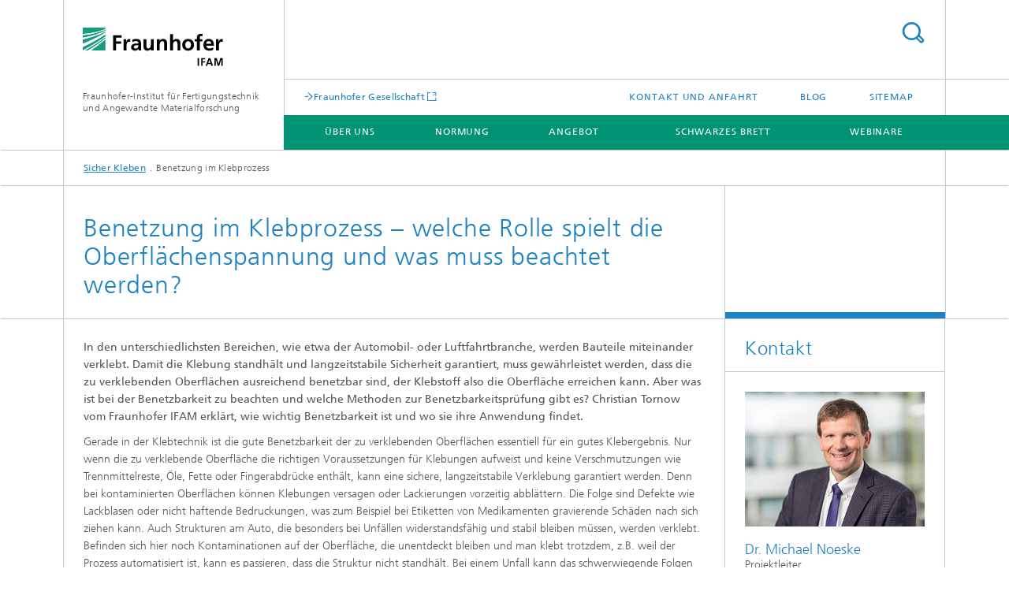

--- FILE ---
content_type: text/html;charset=utf-8
request_url: https://qualitaetssicherung.ifam.fraunhofer.de/de/blog/benetzung-im-klebprozess.html
body_size: 8250
content:
<!DOCTYPE html>
<html lang="de" class="">
<head>
    <meta charset="utf-8"/>
    <meta http-equiv="X-UA-Compatible" content="IE=edge"/>
    <meta name="viewport" content="width=device-width, initial-scale=1, user-scalable=yes"/>
    <title>Benetzung im Klebprozess</title>

    <!-- Avoid annoying toolbar on images in Internet Explorer -->
    <meta http-equiv="imagetoolbar" content="no" />
    <!-- Information for Robots -->
    <meta name="robots" content="noodp,noydir,index,follow" />
    <!-- open graph and twitter share meta data -->
    <meta property="og:title" content="Benetzung im Klebprozess"/>
    <meta property="og:description" content="Was ist bei der Benetzbarkeit zu beachten und welche Methoden zur Benetzbarkeitsprüfung gibt es? Christian Tornow gibt Antworten."/>
    <meta property="og:url" content="https://www.qualitaetssicherung.ifam.fraunhofer.de/de/blog/benetzung-im-klebprozess.html"/>
    <meta property="og:type" content="website"/>
    <meta property="og:site_name" content="Fraunhofer-Institut für Fertigungstechnik und Angewandte Materialforschung"/>
        <meta http-equiv="last-modified" content="2022-09-20T13:45:39.677Z" />
	<meta name="pubdate" content="2022-09-20T15:45:39.677+02:00" />
    <meta name="copyright" content="Copyright" />
    <meta name="description" content="Was ist bei der Benetzbarkeit zu beachten und welche Methoden zur Benetzbarkeitsprüfung gibt es? Christian Tornow gibt Antworten." />
    <meta name="keywords" content="Fachbeitrag" />
    <!-- / LEGACY meta tags end -->

    <!--[if !IE]>-->
        <link rel="stylesheet" href="/etc.clientlibs/fraunhofer/ui/website/css/fraunhofer.min.3ed9d7d677cdf827963599044315a9d6.css" type="text/css">
<!--<![endif]-->

    <!--[if gt IE 8]>
    	<![endif]-->

    <!-- HTML5 shim and Respond.js for IE8 support of HTML5 elements and media queries -->
    <!--[if lte IE 8]>
        <link rel="stylesheet" href="/etc.clientlibs/fraunhofer/ui/website/css/lte_ie8.min.css" type="text/css">
<script src="/etc.clientlibs/fraunhofer/ui/website/js/lte_ie8.min.js"></script>
<![endif]-->
    
    <!-- Favorite icon -->
    <link rel="shortcut icon" href="/static/css/fraunhofer/resources/img/favicons/favicon_16x16.ico" type="image/x-icon"/>
	<link rel="apple-touch-icon" sizes="180x180" href="/static/css/fraunhofer/resources/img/favicons/apple-touch-icon_180x180.png">
	<meta name="msapplication-TileColor" content="#ffffff">
	<meta name="msapplication-TileImage" content="/static/css/fraunhofer/resources/img/favicons/mstile-144x144.png">
	<link rel="icon" type="image/png" href="/static/css/fraunhofer/resources/img/favicons/favicon_32x32.png" sizes="32x32">
	<link rel="icon" type="image/png" href="/static/css/fraunhofer/resources/img/favicons/favicon_96x96.png" sizes="96x96">
	<link rel="icon" type="image/svg+xml" href="/static/css/fraunhofer/resources/img/favicons/favicon.svg" sizes="any">
	
    <!-- Platform for Internet Content Selection (PICS) self-rating -->
    <link rel="meta" href="/static/css/fraunhofer/resources/pics.rdf" type="application/rdf+xml" title="PICS labels"/>
    <!-- Open Search -->
    <link rel="search" type="application/opensearchdescription+xml" title="Fraunhofer-Institut für Fertigungstechnik und Angewandte Materialforschung" href="/de.opensearch.xml"/>
        </head>
<body class="col-3" itemtype="https://schema.org/WebPage" itemscope="itemscope">
    <div class="fhg-wrapper">
        <header>
    <input type="hidden" class="available-languages-servlet-path" data-path="/de/blog/benetzung-im-klebprozess/jcr:content.languages.json" />
<div class="fhg-header">
    <div class="fhg-grid">
        <div class="row1">
            <div class="fhg-grid-item fhg-grid-3-2-1-1 section-search">
                <section role="search">
                    <form method="get" action="/de/suche.html" id="search-form" data-suggest-url="/bin/wcm/enterprisesearch/suggest">
                        <div>
                            <input type="hidden" name="_charset_" value="UTF-8" />
                            <input name="numberResults"
                                value="" type="hidden" />
                            <input name="page" value="1" type="hidden" />

                            <input id="search-query-default-foo" disabled="disabled" value="Suchbegriff" type="hidden"/>
                            <input name="lang" id="search-query-default-foo-hidden" value="de" type="hidden"/>

                            <input type="text" autocomplete="off" name="queryString"
                                id="benetzung\u002Dim\u002DklebprozesssearchQuery" class="hasDefault ac_input queryStringContentHeader" maxlength="100"/>

                        </div>
                        <button type="submit">Titel - Suche</button>
                    </form>
                </section>
            </div>

            <div class="fhg-grid-item fhg-grid-1-1-1-1 section-title">
                <a href="/"><div class="logo-heading">
                    	<img class="logo" alt="Fraunhofer IFAM Logo" title="Fraunhofer IFAM Logo" src="/content/dam/ifam/ifam.svg"/>
                        Fraunhofer-Institut für Fertigungstechnik und Angewandte Materialforschung</div>
                </a></div>
        </div>


        <div class="row2">
            <div class="fhg-grid-item fhg-grid-1-1-1-1 section-about text-site-identifier">
                <a href="/">Fraunhofer-Institut für Fertigungstechnik und Angewandte Materialforschung</a></div>

            <div class="fhg-grid-item fhg-grid-3-2-1-1 section-nav" id="menu">
                <div class="row2-1">

                    <div class="fhg-grid-item section-mainlink">
                        <a href="https://www.fraunhofer.de" class="fhg-arrowed-link" target="_blank">Fraunhofer Gesellschaft</a></div>
                    <div class="fhg-grid-item section-menu-plus">
                        <nav>
                            <ul>
                                <li><a href="/de/kontakt-anfahrt.html">Kontakt und Anfahrt</a></li>
                                <li><a href="/de/blog.html">Blog</a></li>
                                <li><a href="/de/sitemap.html">Sitemap</a></li>
                                </ul>
                        </nav>
                    </div>
                </div>

                <div class="nav-fhg" id="nav"><div class="section-menu">
        <nav>
            <ul class="fhg-mainmenu">
            <li class="lvl-1 ">
	                <span><a href="/de/ueber-uns.html">Über uns</a></span>
                    	</li>
			<li class="lvl-1 ">
	                <span><a href="/de/alles-zu-normen.html">Normung</a></span>
                    	</li>
			<li class="lvl-1 ">
	                <span><a href="/de/angebot.html">Angebot</a></span>
                    	</li>
			<li class="lvl-1 ">
	                <span><a href="/de/schwarzes-brett.html">Schwarzes Brett</a></span>
                    	</li>
			<li class="lvl-1 ">
	                <span><a href="/de/webinare.html">Webinare</a></span>
                    	</li>
			<li class="more lvl-1" id="morefield"><span class="navigable"><span>Mehr</span></span>
	                <ul></ul>
	            </li>
            </ul>
        </nav>
    </div>
</div>
</div>
        </div>
    </div>
</div>
<div data-emptytext="stage_parsys_hint" class="dummyclass"></div>
<nav class="breadcrumbs text-secondary">

	<div class="drop-down-bar">
		<p>Wo bin ich?</p>
	</div>
	<div class="wrapper">
		<ul>
			<li><a href="/">Sicher Kleben</a></li>
					<li>Benetzung im Klebprozess</li>
					</ul>
	</div>
</nav>
<div class="fhg-section-separator fhg-heading-separator fhg-grid fhg-grid-4-columns ">
    <div class="fhg-grid-item">
        <h1>Benetzung im Klebprozess – welche Rolle spielt die Oberflächenspannung und was muss beachtet werden?</h1>
        </div>
    <div class="fhg-grid-item empty"></div>
    </div>
</header>
<div class="fhg-main fhg-grid fhg-grid-3-columns">
            <div class="contentPar parsys"><div data-emptytext-sectionParsys="section_component_hint" data-emptytext="Drag components here" class="sectionComponent parbase section" data-emptytext-teaserParsys="section_component_marginal_column_parsys_hint"><div class="fhg-grid-section">
    <div class="fhg-grid fhg-grid-3-columns">
        <section>
            <div class="sectionParsys parsys"><div class="fhg-content-article fhg-grid section"><article>
    <div class="row">
        <div class="fhg-grid-item fhg-grid-3-2-1">
	<div class="fhg-content fhg-richtext">
		<p><b class="bold">In den unterschiedlichsten Bereichen, wie etwa der Automobil- oder Luftfahrtbranche, werden Bauteile miteinander verklebt. Damit die Klebung standhält und langzeitstabile Sicherheit garantiert, muss gewährleistet werden, dass die zu verklebenden Oberflächen ausreichend benetzbar sind, der Klebstoff also die Oberfläche erreichen kann. Aber was ist bei der Benetzbarkeit zu beachten und welche Methoden zur Benetzbarkeitsprüfung gibt es? Christian Tornow vom Fraunhofer IFAM erklärt, wie wichtig Benetzbarkeit ist und wo sie ihre Anwendung findet.</b></p> 
<p>Gerade in der Klebtechnik ist die gute Benetzbarkeit der zu verklebenden Oberflächen essentiell für ein gutes Klebergebnis. Nur wenn die zu verklebende Oberfläche die richtigen Voraussetzungen für Klebungen aufweist und keine Verschmutzungen wie Trennmittelreste, Öle, Fette oder Fingerabdrücke enthält, kann eine sichere, langzeitstabile Verklebung garantiert werden. Denn bei kontaminierten Oberflächen können Klebungen versagen oder Lackierungen vorzeitig abblättern. Die Folge sind Defekte wie Lackblasen oder nicht haftende Bedruckungen, was zum Beispiel bei Etiketten von Medikamenten gravierende Schäden nach sich ziehen kann. Auch Strukturen am Auto, die besonders bei Unfällen widerstandsfähig und stabil bleiben müssen, werden verklebt. Befinden sich hier noch Kontaminationen auf der Oberfläche, die unentdeckt bleiben und man klebt trotzdem, z.B. weil der Prozess automatisiert ist, kann es passieren, dass die Struktur nicht standhält. Bei einem Unfall kann das schwerwiegende Folgen haben.</p> 
<p>&nbsp;</p> 
<h3>Christian Tornow aus dem Bereich Adhäsions- und Grenzflächenforschung des Fraunhofer IFAM erklärt im Interview, was es bei Benetzung und Benetzungsprüfung zu beachten gibt.</h3> 
<h3>&nbsp;</h3> 
<h4>Was sind die wichtigsten Punkte, die bei Benetzung beachtet werden müssen?</h4> 
<p>Die Möglichkeit der Benetzung eines Gegenstands hängt von zwei Faktoren ab: der Oberflächenspannung des zu verklebenden Festkörpers und der Oberflächenspannung der Kleb-Flüssigkeit. Die Oberflächenspannung des Festkörpers muss dabei immer größer sein als die der Flüssigkeit, sodass der (Flüssigkeits-)Tropfen auf dem Festkörper spreitet und eine optimale Benetzung stattfinden kann. Der Nachweis dieser Grundvoraussetzungen für die Klebung ist ein wichtiger Teil der Qualitätssicherung im Klebprozess.</p> 
<h4>Wie kann die Oberflächenspannung des Festkörpers erhöht werden, um eine gute Benetzung sicherzustellen?</h4> 
<p>Oftmals hilft schon die gründliche Reinigung des Bauteils: Trennmittel aus der Produktion, Tiefziehöle z.B. bei Blechen oder Handhabungsrückstände müssen entfernt werden. Bei komplizierteren Teilen, wie beispielsweise Kohlefaserverstärkte Kunststoffoberflächen muss man tiefer in die Trickkiste greifen. So kann zum Beispiel durch eine Plasmaaktivierung, bei der Sauerstoffgruppen in die Oberfläche eingebaut werden, die Oberflächenspannung des Festkörpers erhöht werden, wodurch der Festkörper besser benetzbar wird.</p></div>
</div>
</div>
</article>
</div>
<div class="fhg-content-article fhg-grid section"><article>
    <div class="row">
        <div class="fhg-grid-item fhg-grid-3-2-1 fhg-inline-image">
	<div class="inline-content inline-content--pull-left fhg-grid-1-2-1">
	<figure  class="fhg-content image "><picture>
				    <!--[if IE 9]><video style="display: none;"><![endif]-->
				    <source srcset="/de/blog/benetzung-im-klebprozess/jcr:content/contentPar/sectioncomponent/sectionParsys/textwithinlinedimage/imageComponent1/image.img.jpg/1662738458677/kontaktwinkel.jpg" media="(min-width: 2560px)">
				    <source srcset="/de/blog/benetzung-im-klebprozess/jcr:content/contentPar/sectioncomponent/sectionParsys/textwithinlinedimage/imageComponent1/image.img.4col.jpg/1662738458677/kontaktwinkel.jpg" media="(min-width: 1440px)">
				    <source srcset="/de/blog/benetzung-im-klebprozess/jcr:content/contentPar/sectioncomponent/sectionParsys/textwithinlinedimage/imageComponent1/image.img.2col.jpg/1662738458677/kontaktwinkel.jpg" media="(min-width: 769px)">
				    <source srcset="/de/blog/benetzung-im-klebprozess/jcr:content/contentPar/sectioncomponent/sectionParsys/textwithinlinedimage/imageComponent1/image.img.2col.jpg/1662738458677/kontaktwinkel.jpg" media="(min-width: 480px)">
				    <source srcset="/de/blog/benetzung-im-klebprozess/jcr:content/contentPar/sectioncomponent/sectionParsys/textwithinlinedimage/imageComponent1/image.img.1col.jpg/1662738458677/kontaktwinkel.jpg" media="(min-width: 320px)">
				    <!--[if IE 9]></video><![endif]-->
				    <img data-height="297.0" src="/de/blog/benetzung-im-klebprozess/jcr:content/contentPar/sectioncomponent/sectionParsys/textwithinlinedimage/imageComponent1/image.img.jpg/1662738458677/kontaktwinkel.jpg" alt="Kontaktwinkel Visual" data-width="593.0" style="object-position:50% 50%;" title="Kontaktwinkelmessung">
				    </picture>
			<figcaption>
        <span  class="figure-meta text-copyright">© Fraunhofer IFAM</span><div  class="figure-desc">Kontaktwinkelmessung</div></figcaption>
</figure><figure  class="fhg-content image "><picture>
				    <!--[if IE 9]><video style="display: none;"><![endif]-->
				    <source srcset="/de/blog/benetzung-im-klebprozess/jcr:content/contentPar/sectioncomponent/sectionParsys/textwithinlinedimage/imageComponent2/image.img.jpg/1662738378641/Water-Break.jpg" media="(min-width: 2560px)">
				    <source srcset="/de/blog/benetzung-im-klebprozess/jcr:content/contentPar/sectioncomponent/sectionParsys/textwithinlinedimage/imageComponent2/image.img.4col.jpg/1662738378641/Water-Break.jpg" media="(min-width: 1440px)">
				    <source srcset="/de/blog/benetzung-im-klebprozess/jcr:content/contentPar/sectioncomponent/sectionParsys/textwithinlinedimage/imageComponent2/image.img.2col.jpg/1662738378641/Water-Break.jpg" media="(min-width: 769px)">
				    <source srcset="/de/blog/benetzung-im-klebprozess/jcr:content/contentPar/sectioncomponent/sectionParsys/textwithinlinedimage/imageComponent2/image.img.2col.jpg/1662738378641/Water-Break.jpg" media="(min-width: 480px)">
				    <source srcset="/de/blog/benetzung-im-klebprozess/jcr:content/contentPar/sectioncomponent/sectionParsys/textwithinlinedimage/imageComponent2/image.img.1col.jpg/1662738378641/Water-Break.jpg" media="(min-width: 320px)">
				    <!--[if IE 9]></video><![endif]-->
				    <img data-height="397.0" src="/de/blog/benetzung-im-klebprozess/jcr:content/contentPar/sectioncomponent/sectionParsys/textwithinlinedimage/imageComponent2/image.img.jpg/1662738378641/Water-Break.jpg" alt="Water Break" data-width="517.0" style="object-position:50% 50%;" title="Water-Break-Test">
				    </picture>
			<figcaption>
        <span  class="figure-meta text-copyright">© Fraunhofer IFAM</span><div  class="figure-desc">Water-Break-Test</div></figcaption>
</figure><figure  class="fhg-content image "><picture>
				    <!--[if IE 9]><video style="display: none;"><![endif]-->
				    <source srcset="/de/blog/benetzung-im-klebprozess/jcr:content/contentPar/sectioncomponent/sectionParsys/textwithinlinedimage/imageComponent3/image.img.jpg/1662738493905/AWT.jpg" media="(min-width: 2560px)">
				    <source srcset="/de/blog/benetzung-im-klebprozess/jcr:content/contentPar/sectioncomponent/sectionParsys/textwithinlinedimage/imageComponent3/image.img.4col.jpg/1662738493905/AWT.jpg" media="(min-width: 1440px)">
				    <source srcset="/de/blog/benetzung-im-klebprozess/jcr:content/contentPar/sectioncomponent/sectionParsys/textwithinlinedimage/imageComponent3/image.img.2col.jpg/1662738493905/AWT.jpg" media="(min-width: 769px)">
				    <source srcset="/de/blog/benetzung-im-klebprozess/jcr:content/contentPar/sectioncomponent/sectionParsys/textwithinlinedimage/imageComponent3/image.img.2col.jpg/1662738493905/AWT.jpg" media="(min-width: 480px)">
				    <source srcset="/de/blog/benetzung-im-klebprozess/jcr:content/contentPar/sectioncomponent/sectionParsys/textwithinlinedimage/imageComponent3/image.img.1col.jpg/1662738493905/AWT.jpg" media="(min-width: 320px)">
				    <!--[if IE 9]></video><![endif]-->
				    <img data-height="642.0" src="/de/blog/benetzung-im-klebprozess/jcr:content/contentPar/sectioncomponent/sectionParsys/textwithinlinedimage/imageComponent3/image.img.jpg/1662738493905/AWT.jpg" alt="Benetzung AWT Visual" data-width="963.0" style="object-position:50% 50%;" title="Aerosol-Benetzungsprüfung">
				    </picture>
			<figcaption>
        <span  class="figure-meta text-copyright">© Fraunhofer IFAM</span><div  class="figure-desc">Aerosol-Benetzungsprüfung</div></figcaption>
</figure></div>
	<div class="fhg-content fhg-richtext">
		<h4>Welche Möglichkeiten der Benetzbarkeitsprüfung gibt es und wie geeignet sind diese?</h4> 
<ul> 
 <li><span class="bulletpointlist"><b>Testtinten:</b> Bei der Verwendung von Testtinten wird eine Flüssigkeit mit definierter Oberflächenspannung auf die zu verklebende Oberfläche gepinselt. Bildet sich ein stabiler Film? Dann ist die Oberflächenspannung des Festkörpers größer als die Testtinte und die Benetzbarkeit ist gut. Zieht sich die Flüssigkeit hingegen zu einem Tropfen zusammen, ist die Oberflächenspannung des Festkörpers kleiner als die der Flüssigkeit. Die Methode eignet sich als einfacher Schnelltest, die Beurteilung der Verteilung der Flüssigkeit ist jedoch wenig objektiv und kann stark variieren. Die Handhabung ist also leicht, die sichere Bestimmung der Benetzbarkeit relativ kompliziert.</span></li> 
 <li><span class="bulletpointlist"><b>Kontaktwinkelmessung:</b> Um die Benetzung mittels Kontaktwinkelmessung zu bestimmen, wird eine Flüssigkeit auf einen Festkörper als Tropfen dosiert. Anhand eines Videobildes, kann der Winkel zwischen Tropfen und Festkörper ermittelt werden. Dieser Winkel zeigt die Benetzbarkeit der Oberfläche des Festkörpers an – umso kleiner der Winkel zwischen beiden Flächen, desto besser ist die Benetzbarkeit. Diese Methode eignet sich gut bei kleinen Flächen. Bei großen Flächen wird es sehr schwierig, da sich die Benetzbarkeit an verschiedenen Stellen des Bauteils unterscheiden kann.</span></li> 
 <li><span class="bulletpointlist"><b>Water-Break-Test:</b> Diese Methode ist sozusagen das Gegenteil der Kontaktwinkelmessung. Das Bauteil wird zuerst in ein Wasserbad getaucht. Holt man es wieder heraus, sieht man, wo das Wasser zuerst aufreißt und wo es somit Unterschiede in der Benetzbarkeit gibt. Die Methode eignet sich für große Bauteile, wie z.B. Tragflächen von Flugzeugen. Schwierig ist jedoch auch hier die objektive Betrachtung, da man mit menschlichem Auge nicht überall gleichzeitig hinsehen kann. Mit kleinen Teilen, z.B. aus der Automobilindustrie, lässt sich der Test gut als Schnelltest durchführen.</span></li> 
 <li><span class="bulletpointlist"><b>Aerosol-Benetzungsprüfung:</b> Diese vom Fraunhofer IFAM entwickelte Methode, ist eine Kombination aus dem Water-Break-Test und der Kontaktwinkelmessung. Automatisiert werden kleine Tropfen auf die Oberfläche gesprüht, ähnlich wie bei der Kontaktwinkelmessung, nur von oben. Mit einem Kamerasystem werden die Tropfen automatisch erfasst und schließlich anhand einer Bildbearbeitungssoftware am Bildschirm dargestellt. Anhand der Tropfengrößenverteilung kann nun die Benetzungsfähigkeit der Oberfläche bewertet werden. Diese Maßnahme ermöglicht die schnelle Durchführung auch auf großen Bauteilen, eine objektive und automatische Bewertung mithilfe der Software und eine rückstandsfreie Trocknung und somit schnelle Weiterverarbeitung des Bauteils. Unterschiedlichste Oberflächen wie Faserverbundwerkstoffe, Kunststoff und Metall können mit der Aerosol-Benetzungsprüfung gemessen werden.</span><br> </li> 
</ul></div>
</div></div>
</article>
</div>
<div class="fhg-content-article fhg-grid section"><article>
    <div class="row">
        <div class="fhg-grid-item fhg-grid-3-2-1">
	<div class="fhg-content fhg-richtext">
		<h4>Wann sollte ich eine Benetzungsprüfung durchführen?</h4> 
<p>Die Benetzungsprüfung sollte immer direkt vor dem eigentlichen Kleb-, Lackier- oder Beschichtungsprozess erfolgen, um sicherzustellen, dass die Oberfläche richtig vorbereitet ist und den Anforderungen entspricht. Insbesondere dann, wenn die Beschichtung oder Verklebung später sicherheitsrelevante Aufgaben übernehmen soll. Aber auch für die Serienproduktion kann die Benetzungsprüfung Erkenntnisse über Prozesssicherheit bzw. die Effektivität von Vorbehandlungen liefern. Darüber hinaus kann eine 100%-Kontrolle im Rahmen von Industrie 4.0 wichtige Prozessdaten liefern.</p> 
<h4>Am 25. September 2018 fand ein Webinar des Fraunhofer IFAM zu den Grundlagen und Prüfmöglichkeiten der Benetzung statt. Wer profitiert von Kenntnissen zur Benetzung?</h4> 
<p>Das Webinar nutzt jedem, der Verklebungen plant oder damit arbeitet bzw. sich mit dem Thema Kleben oder der Absicherung des Klebprozesses beschäftigt. Vor allem diejenigen, die mit sicherheitsrelevanten Klebungen in Berührung kommen, sollten sich in diesem Bereich weiterbilden. Denn im spätestens beim schlimmsten Schadensfall muss nachgewiesen werden, dass die Verklebung in Ordnung ist und nach der DIN durchgeführt wurde.</p> 
<p>Vielen Dank für das Interview!</p></div>
</div>
</div>
</article>
</div>
</div>
</section>
    </div>
    </div></div>
<div data-emptytext="teaser_overview_parsys_hint" class="teaser section"><div class="sep sectionseparator"><script data-scf-json="true" type='application/json' id='/de/blog/benetzung-im-klebprozess/jcr:content/contentPar/teaser_overview/sep'>{"id":"/de/blog/benetzung-im-klebprozess/jcr:content/contentPar/teaser_overview/sep","resourceType":"fraunhofer/components/sectionseparator","url":"/de/blog/benetzung-im-klebprozess/_jcr_content/contentPar/teaser_overview/sep.social.json","friendlyUrl":"/de/blog/benetzung-im-klebprozess.html"}</script><div class="fhg-section-separator"></div>
</div>
<div class="fhg-grid teaser-layout fhg-grid-4-columns">
	<div class="fhg-grid-item teaser-layout__title invisible">
		<h2 class="teaser-layout__title-headline fragment" id="I946d"></h2>
			</div>
    
    <div class="fhg-grid teaser-layout--masonry js-teaser-layout--masonry" data-config-masonry='{"horizontalOrder":false}'>
    	<div class="fhg-grid-column-sizer"></div>
		<div class="teaserPar parsys"><div data-emptytext="linklist_add_items" class="teaser__item section"><div class="fhg-grid-item teaser-default teaser-default--size-1x2 teaser-default--variant- teaser-default--color-blue  js-teaser-ellipsis">
    <div class="teaser-default__content">
    	<div class="teaser-default__text">
        	<div class="teaser-default__text-caption js-teaser-default__text-caption">
	            <h3 class="teaser-default__text-headline">Webinar: Benetzung</h3>
	            <div class="teaser-default__text-richtext"><p>Im Webinar erklärten Dr. Michael Noeske und Dipl.-Ing. Christian Tornow die Grundlagen der Benetzung und zeigten verschiedene Möglichkeiten für die prozessintegrierte und schnelle Prüfung der Benetzbarkeit von Bauteiloberflächen auf.</p> 
<p>&nbsp;</p> 
<p>Dienstag, 25. September 2018<br> 14:00 - 15:00 Uhr</p></div>
	            </div>
	        <div class="teaser-default__text-cta js-teaser-default__text-cta">
	            <a href="/de/webinare/webinar-archiv.html" class="teaser-default__text-cta--button" target="_self" title="Im Webinar-Archiv können Sie sich die Aufzeichnung des Webinars ansehen">Im Webinar-Archiv können Sie sich die Aufzeichnung des Webinars ansehen</a></div>
        </div>
    	</div>
</div>
</div>
</div>
</div>
</div></div>
</div>
</div>
        <div class="fhg-sidebar">
                <aside>
                    <div class="bcardssnav parsysbcardssnav parsys"><div class="business-card blue-ribbon">
    <h3>Kontakt</h3>
    <div class="card-container" >
        <div class="businesscardinclude"><div class="card"><div class="img img-horizontal">
        <img src="/content/businesscards/ifam_v/de/hb/2804/oe418/Noeske-Michael/jcr:content/businesscard/image.img.1col.jpg/1727852611082/noeske-web.jpg" alt="Michael Noeske"/>
            </div>
    <div class="content">
        <h3>Contact Press / Media</h3>
        <div class="info">
            <h4 class="name">
                Dr. Michael Noeske</h4>
            <p class="position">Projektleiter</p>
            <p class="address">
                Adhäsion- und Grenzflächenforschung<br/>Wiener Straße 12<br/>28359&nbsp;Bremen</p>
            <p class="phone">
                Telefon&nbsp;+49 421 2246-475</p>
            <div class="cta-block">
                <ul class="fhg-list arrowed-list">
                    <li class="sendMail"><a href="/de/send-mail?l=de&m=1.abf539be3857a15fe3d85446c5f58000&k=4d69636861656c204e6f65736b65&r=2f64652f626c6f672f62656e65747a756e672d696d2d6b6c656270726f7a6573732e68746d6c" contact="Michael Noeske">E-Mail senden</a></li>
                    
                    </ul>
            </div>
        </div>
    </div>
</div></div>
<div class="businesscardinclude"><div class="card"><div class="content">
        <h3>Contact Press / Media</h3>
        <div class="info">
            <h4 class="name">
                Dipl.-Ing. (FH) Christian Tornow</h4>
            <p class="address">
                Fraunhofer-Institut für Fertigungstechnik und Angewandte Materialforschung IFAM<br/>Wiener Straße 12<br/>28359&nbsp;Bremen</p>
            <p class="phone">
                Telefon&nbsp;+49 421 2246-645</p>
            <div class="cta-block">
                <ul class="fhg-list arrowed-list">
                    <li class="sendMail"><a href="mailto:+49 421 2246-645" contact="Christian Tornow">E-Mail senden</a></li>
                    
                    </ul>
            </div>
        </div>
    </div>
</div></div>
</div>
</div>
</div>
</aside>
            </div>
        <div class="sep sectionseparator"><script data-scf-json="true" type='application/json' id='/de/blog/benetzung-im-klebprozess/jcr:content/sep'>{"id":"/de/blog/benetzung-im-klebprozess/jcr:content/sep","resourceType":"fraunhofer/components/sectionseparator","url":"/de/blog/benetzung-im-klebprozess/_jcr_content/sep.social.json","friendlyUrl":"/de/blog/benetzung-im-klebprozess.html"}</script><div class="fhg-section-separator"></div>
</div>
<footer>
    <div class="fhg-footer">
        <h2 class="invisible fragment" id="Navigation-und-Social-Media">Navigation und Social Media</h2>
        <div class="fhg-grid">
            <div class="fhg-social">
    <div class="fhg-grid">
        <div class="fhg-grid-item fhg-grid-3-2-2-1">
		<div class="content">
                <h3 class="fhg-block-heading">Teilen</h3>
                <div class="social-bar shariff"
                     data-mail-subject="Empfehlung: Benetzung im Klebprozess"
                     data-mail-body="https://www.qualitaetssicherung.ifam.fraunhofer.de/de/blog/benetzung-im-klebprozess.html" data-mail-url="mailto:"
                     data-lang="de" data-services="[&quot;facebook&quot;,&quot;twitter&quot;,&quot;linkedin&quot;,&quot;xing&quot;,&quot;youtube&quot;,&quot;instagram&quot;]" 
                     data-title="Benetzung im Klebprozess - Was ist bei der Benetzbarkeit zu beachten und welche Methoden zur Benetzbarkeitsprüfung gibt es? Christian Tornow gibt Antworten."
                     data-url="https://www.qualitaetssicherung.ifam.fraunhofer.de/de/blog/benetzung-im-klebprozess.html">
                </div>
            </div>
		</div>
        <div class="fhg-grid-item fhg-grid-1-1-1-1 secondary-buttons">
            <div class="fhg-grid-item-contents">
                <button class="print">Drucken</button>
                <!--<button>Download</button>-->
            </div>
        </div>
    </div>
</div><div class="row-quick-links links-list">
        <div class="fhg-grid-item fhg-grid-1-1-1-1 section-h-links">
            </div>
        <div class="fhg-grid-item fhg-grid-3-2-1-1 section-links">
            <ul class="fhg-list arrowed-list">
                </ul>
        </div>
    </div>
<div class="row-social">
                <div class="fhg-grid-item section-follow">
        <h3 class="title">Folgen Sie uns</h3>
        <ul>
            <li>
                        <a href="https://www.facebook.com/fraunhoferde/" target="_blank" class="button fb" title="Besuchen Sie uns bei Facebook"></a>
                    </li>
                <li>
                        <a href="https://twitter.com/Fraunhofer" target="_blank" class="button tw" title="Besuchen Sie uns bei Twitter"></a>
                    </li>
                <li>
                        <a href="https://www.linkedin.com/company/fraunhofer-gesellschaft" target="_blank" class="button in" title="Besuchen Sie uns bei LinkedIn"></a>
                    </li>
                <li>
                        <a href="https://www.xing.com/companies/fraunhofer-gesellschaft" target="_blank" class="button x" title="Besuchen Sie uns bei Xing"></a>
                    </li>
                <li>
                        <a href="https://www.youtube.com/channel/UCLWYArko0Ojc5tJn0LxCXSg" target="_blank" class="button yt" title="Besuchen Sie uns bei YouTube"></a>
                    </li>
                <li>
                        <a href="https://www.instagram.com/explore/locations/5483507/fraunhofer-gesellschaft/" target="_blank" class="button ig" title="Besuchen Sie uns bei Instagram"></a>
                    </li>
                </ul>
    </div>
</div>
            <div class="row-footer-nav">
    <div class="fhg-grid-item fhg-grid-3-2-1-1 section-menu text-secondary">
        <nav>
            <ul>
                <li>
                        <a href="/de/kontakt-anfahrt.html">Kontakt und Anfahrt</a></li>
                <li>
                        <a href="/de/impressum.html">Impressum</a></li>
                <li>
                        <a href="/de/datenschutzerklaerung.html">Datenschutzerklärung</a></li>
                <li>
                        <a href="/de/allgemeine-veranstaltungsbedingungen-kleben-aber-sicher.html">Veranstaltungsbedingungen Online-Events</a></li>
                <li>
                        <a href="/de/datenschutzinformation-kleben-aber-sicher1.html">Datenschutzbedingungen Online-Events</a></li>
                </ul>
        </nav>
    </div>
    <div class="fhg-grid-item fhg-grid-1-1-1-1 section-copy text-secondary">
    	<span>© 2025 </span>     
    </div>
</div>
</div>
        <div class="print-footer">
            <p><strong>Quelle: Fraunhofer-Gesellschaft<br>Fraunhofer-Institut für Fertigungstechnik und Angewandte Materialforschung - Benetzung im Klebprozess</strong></p>
            <p>Online im Internet; URL: https://qualitaetssicherung.ifam.fraunhofer.de/de/blog/benetzung-im-klebprozess.html</p>
            <p>Datum: 9.12.2025 08:28</p>
        </div>
    </div>
</footer>
</div>
    <script src="/etc.clientlibs/fraunhofer/ui/website/js/thirdparty/requirejs.min.js"></script>
<script src="/etc.clientlibs/fraunhofer/ui/website/js/fraunhofer.min.js"></script>
<!--[if lte IE 9]>
    <script type="text/javascript">
        require(['input-placeholder']);
    </script>
<![endif]-->
<!-- Tracking Code BEGIN --><script type="text/javascript">(function(d,s){var l=d.createElement(s),e=d.getElementsByTagName(s)[0];
l.async=true;l.type='text/javascript';
l.src='https://c.leadlab.click/4c7dcecc1ad07be2.js';
e.parentNode.insertBefore(l,e);})(document,'script');</script><!-- Tracking Code END --></body>
</html>

--- FILE ---
content_type: image/svg+xml
request_url: https://qualitaetssicherung.ifam.fraunhofer.de/content/dam/ifam/ifam.svg
body_size: 1987
content:
<?xml version="1.0" encoding="utf-8"?>
<!-- Generator: Adobe Illustrator 16.0.0, SVG Export Plug-In . SVG Version: 6.00 Build 0)  -->
<!DOCTYPE svg PUBLIC "-//W3C//DTD SVG 1.1//EN" "http://www.w3.org/Graphics/SVG/1.1/DTD/svg11.dtd">
<svg version="1.1" id="Ebene_1" xmlns="http://www.w3.org/2000/svg" xmlns:xlink="http://www.w3.org/1999/xlink" x="0px" y="0px"
	 width="258px" height="72px" viewBox="0 0 258 72" style="enable-background:new 0 0 258 72;" xml:space="preserve">
<style type="text/css">
<![CDATA[
	.st0{fill:#179C7D;}
	.st1{fill:#FFFFFF;}
]]>
</style>
<g>
	<path class="st0" d="M0,41.697c9.874-5.083,24.338-13.302,41.507-25.317v-4.033C26.396,22.233,11.031,30.171,0,35.422V41.697z"/>
	<path class="st0" d="M0,29.654c10.994-4.479,26.36-11.399,41.507-20.408V7.255C27.271,14.317,12.48,18.737,0,21.493V29.654z"/>
	<path class="st0" d="M41.507,41.717V21.432c-9.45,7.966-18.809,14.864-26.67,20.285H41.507z"/>
	<path class="st0" d="M9.53,41.717c7.465-4.432,16.526-10.215,25.55-16.974c2.105-1.578,4.255-3.203,6.428-4.883v-2.514
		C28.151,27.359,14.519,35.706,3.869,41.717H9.53z"/>
	<path class="st0" d="M0,18.542c12.14-2.135,26.993-5.976,41.507-12.874V3.407C26.881,9.973,12.242,12.757,0,13.748V18.542z"/>
	<path class="st0" d="M0,0v11.62c0.907-0.056,1.831-0.121,2.775-0.194c10.093-0.776,23.867-2.56,38.732-8.987V0H0z"/>
	<g>
		<g>
			<path class="st1" d="M0,11.62v2.128c12.242-0.991,26.881-3.775,41.507-10.341V2.439C26.643,8.866,12.868,10.65,2.775,11.426
				C1.831,11.5,0.907,11.564,0,11.62z"/>
		</g>
	</g>
	<g>
		<g>
			<path class="st1" d="M0,21.493c12.48-2.756,27.271-7.176,41.507-14.238V5.669C26.993,12.566,12.14,16.407,0,18.542V21.493z"/>
		</g>
	</g>
	<g>
		<g>
			<path class="st1" d="M0,35.422c11.031-5.251,26.396-13.189,41.507-23.075V9.246C26.36,18.255,10.994,25.175,0,29.654V35.422z"/>
		</g>
	</g>
	<g>
		<g>
			<path class="st1" d="M9.53,41.717h5.308c7.861-5.42,17.22-12.319,26.67-20.285V19.86c-2.173,1.68-4.322,3.305-6.428,4.883
				C26.056,31.502,16.995,37.285,9.53,41.717z"/>
		</g>
	</g>
	<g>
		<g>
			<path class="st1" d="M0,41.717h3.869c10.65-6.011,24.282-14.357,37.638-24.371V16.38C24.338,28.396,9.874,36.614,0,41.697V41.717
				z"/>
		</g>
	</g>
</g>
<path d="M243.927,41.697h5.338v-7.534c0-2.947,0-8.369,4.34-8.369c0.957,0,1.916,0.158,2.395,0.439v-5.378
	c-0.562-0.16-1.119-0.16-1.635-0.16c-3.188,0-5.379,3.23-5.617,5.138h-0.082v-4.658h-4.738V41.697z M238.587,36.199
	c-1.994,1.114-4.223,2.073-6.816,2.073c-3.301,0-5.613-1.873-5.857-5.185h14.184c0-7.172-2.148-12.391-9.762-12.391
	c-6.371,0-9.52,4.9-9.52,10.838c0,6.738,3.941,10.641,10.719,10.641c2.871,0,5.096-0.557,7.053-1.635V36.199z M225.913,29.422
	c0.244-2.75,1.752-4.821,4.742-4.821s4.188,2.232,4.344,4.821H225.913z M208.86,41.697h5.338v-16.62h4.66v-3.903h-4.66v-2.551
	c0-1.593,0.561-3.149,2.355-3.149c1.154,0,1.832,0.44,2.305,0.72l0.441-4.424c-1.033-0.239-2.549-0.439-3.904-0.439
	c-4.225,0-6.535,2.869-6.535,6.973v2.87h-3.943v3.903h3.943V41.697z M187.624,30.935c0-3.068,1.672-6.097,5.141-6.097
	c3.508,0,5.178,2.95,5.178,6.097c0,3.429-1.072,7.095-5.178,7.095C188.696,38.029,187.624,34.322,187.624,30.935 M182.042,31.576
	c0,5.893,3.949,10.598,10.723,10.598c6.812,0,10.756-4.705,10.756-10.598c0-6.776-4.656-10.88-10.756-10.88
	C186.708,20.695,182.042,24.8,182.042,31.576 M159.81,41.697h5.342V31.652c0-2.628,0.836-6.814,4.703-6.814
	c3.426,0,3.463,3.389,3.463,5.898v10.961h5.336V28.744c0-4.622-2.111-8.049-6.969-8.049c-2.789,0-5.1,1.276-6.449,3.268h-0.084
	V11.811h-5.342V41.697z M135.468,41.697h5.336V31.652c0-2.628,0.84-6.814,4.703-6.814c3.426,0,3.465,3.389,3.465,5.898v10.961h5.344
	V28.744c0-4.622-2.115-8.049-6.975-8.049c-2.789,0-5.062,0.918-6.734,3.268h-0.084v-2.789h-5.055V41.697z M129.966,21.175h-5.342
	v10.042c0,2.627-0.836,6.812-4.701,6.812c-3.427,0-3.467-3.389-3.467-5.899V21.175h-5.339v12.95c0,4.621,2.112,8.049,6.973,8.049
	c2.788,0,5.101-1.273,6.733-3.268h0.081v2.791h5.061V21.175z M93.544,35.759c0-3.15,3.546-3.548,5.938-3.548h2.312
	c0,1.596-0.239,3.067-1.117,4.226c-0.836,1.11-2.109,1.834-3.744,1.834C95.021,38.271,93.544,37.51,93.544,35.759 M90.836,26.833
	c1.793-1.357,4.063-2.232,6.336-2.232c3.146,0,4.621,1.115,4.621,4.424h-2.949c-2.23,0-4.861,0.196-6.893,1.194
	c-2.033,0.998-3.505,2.79-3.505,5.861c0,3.901,3.545,6.094,7.17,6.094c2.431,0,5.102-1.273,6.335-3.545h0.081
	c0.042,0.635,0.042,1.986,0.239,3.068h4.701c-0.119-1.598-0.198-3.033-0.24-4.586c-0.039-1.513-0.079-3.067-0.079-5.14v-2.63
	c0-6.057-2.59-8.646-8.845-8.646c-2.272,0-5.06,0.6-7.133,1.555L90.836,26.833z M74.779,41.697h5.339v-7.534
	c0-2.947,0-8.369,4.342-8.369c0.957,0,1.913,0.158,2.393,0.439v-5.378c-0.558-0.16-1.115-0.16-1.634-0.16
	c-3.187,0-5.379,3.23-5.618,5.138h-0.08v-4.658h-4.742V41.697z M55.494,41.697h5.579V29.5h9.404v-4.383h-9.404v-6.852h9.882v-4.382
	H55.494V41.697z"/>
<g>
	<path d="M210.123,55.868h2.697v13.916h-2.697V55.868z"/>
	<path d="M216.579,55.868h7.475v2.194h-4.777v3.43h4.547v2.191h-4.547v6.101h-2.697V55.868z"/>
	<path d="M230.16,55.868h3.044l5.277,13.916h-2.983l-1.158-3.189h-5.451l-1.175,3.189h-2.793L230.16,55.868z M231.645,58.66h-0.04
		l-1.946,5.743h3.931L231.645,58.66z"/>
	<path d="M240.891,55.868h4.316l3.195,10.548h0.04l3.197-10.548h4.316v13.916h-2.581V58.303h-0.04l-3.621,11.481h-2.581
		l-3.623-11.481l-0.037,0.039v11.442h-2.582V55.868z"/>
</g>
</svg>
